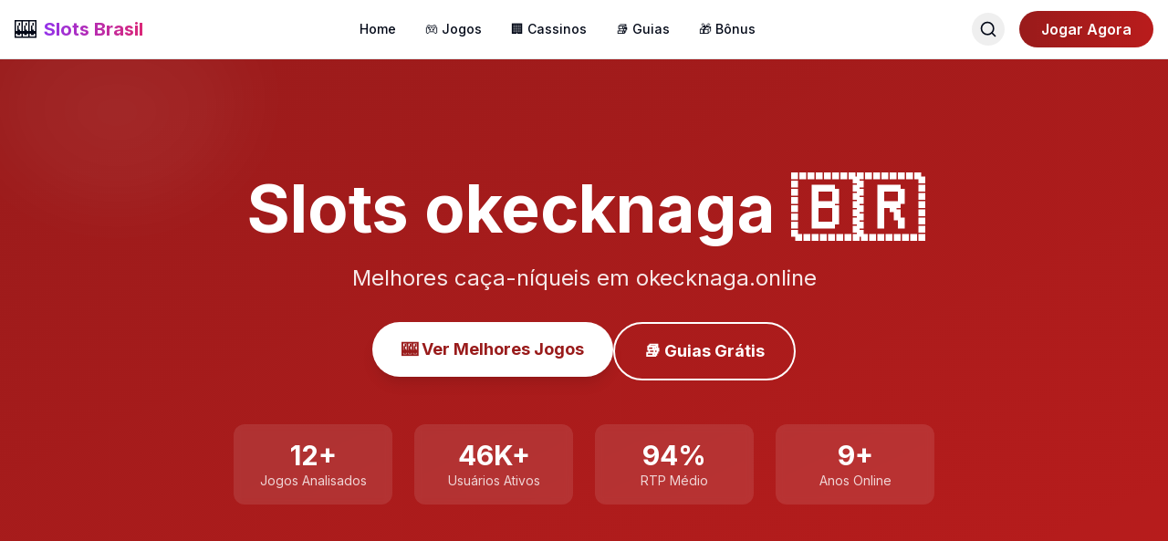

--- FILE ---
content_type: text/html; charset=utf-8
request_url: https://okecknaga.online/?content=hasil&pid=HK
body_size: 8235
content:
<!DOCTYPE html><html lang="pt-BR"><head><meta charSet="utf-8"/><meta name="viewport" content="width=device-width, initial-scale=1"/><link rel="preload" as="image" href="/api/slot-image/ingresso-cassino-iguazu"/><link rel="preload" as="image" href="/api/slot-image/hotel-cassino-tower-curitiba-aeroporto-fotos"/><link rel="preload" as="image" href="/api/slot-image/globo-reporter-praia-do-cassino"/><link rel="preload" as="image" href="/api/slot-image/cassino-do-chacrinha-1984"/><link rel="preload" as="image" href="/api/slot-image/materiais-de-construcao-no-cassino"/><link rel="preload" as="image" href="/api/slot-image/fantasia-dama-do-cassino"/><link rel="preload" as="image" href="/api/slot-image/mini-table-cassino"/><link rel="preload" as="image" href="/api/slot-image/ej-cassino-10"/><link rel="preload" as="image" href="/api/slot-image/festa-de-iemanja-no-cassino-2016"/><link rel="preload" as="image" href="/api/slot-image/cassino-noticia"/><link rel="stylesheet" href="/_next/static/css/21f116f6fc173a6e.css" data-precedence="next"/><link rel="preload" as="script" fetchPriority="low" href="/_next/static/chunks/webpack-41a9ee0a1d65a3d2.js"/><script src="/_next/static/chunks/fd9d1056-cf48984c1108c87a.js" async=""></script><script src="/_next/static/chunks/117-7a9667f85c164838.js" async=""></script><script src="/_next/static/chunks/main-app-233e0929a2bde08d.js" async=""></script><script src="/_next/static/chunks/972-3b1319f148240e44.js" async=""></script><script src="/_next/static/chunks/app/layout-ef7c03a2ef27af33.js" async=""></script><script src="/_next/static/chunks/app/page-71a3a9006577daed.js" async=""></script><link rel="preload" as="image" href="/api/slot-image/a-casa-caiu-cassino"/><link rel="preload" as="image" href="/api/slot-image/artistas-cassino-do-chacrinha"/><title>Slots okecknaga - Melhores Caça-Níqueis 🎰</title><meta name="description" content="Melhores caça-níqueis em okecknaga.online"/><meta name="author" content="Slots Brasil"/><meta name="keywords" content="caça-níqueis,slots brasil,jogos online,cassino online"/><meta name="creator" content="Slots Brasil"/><meta name="publisher" content="Slots Brasil"/><meta name="robots" content="index, follow"/><meta name="googlebot" content="index, follow"/><meta property="og:title" content="Slots Brasil - Melhores Caça-Níqueis Online"/><meta property="og:description" content="Descubra os melhores jogos de caça-níqueis online do Brasil"/><meta property="og:url" content="http://localhost:3000"/><meta property="og:site_name" content="Slots Brasil"/><meta property="og:locale" content="pt_BR"/><meta property="og:type" content="website"/><meta name="twitter:card" content="summary_large_image"/><meta name="twitter:title" content="Slots Brasil"/><meta name="twitter:description" content="Melhores Caça-Níqueis Online do Brasil"/><meta name="next-size-adjust"/><script src="/_next/static/chunks/polyfills-42372ed130431b0a.js" noModule=""></script></head><body class="__className_f367f3"><div class="flex flex-col min-h-screen"><header class="sticky top-0 z-50 w-full border-b bg-white/95 backdrop-blur supports-[backdrop-filter]:bg-white/60 dark:bg-gray-900/95"><div class="container mx-auto px-4"><div class="flex h-16 items-center justify-between"><a class="flex items-center space-x-2" href="/"><span class="text-2xl">🎰</span><span class="text-xl font-bold bg-gradient-to-r from-purple-600 to-pink-600 bg-clip-text text-transparent">Slots Brasil</span></a><nav class="hidden md:flex items-center space-x-8"><a class="text-sm font-medium hover:text-purple-600 transition-colors" href="/">Home</a><a class="text-sm font-medium hover:text-purple-600 transition-colors" href="/slots">🎮 Jogos</a><a class="text-sm font-medium hover:text-purple-600 transition-colors" href="/casinos">🏢 Cassinos</a><a class="text-sm font-medium hover:text-purple-600 transition-colors" href="/guias">📚 Guias</a><a class="text-sm font-medium hover:text-purple-600 transition-colors" href="/bonus">🎁 Bônus</a></nav><div class="hidden md:flex items-center space-x-4"><button class="p-2 rounded-full hover:bg-gray-100 dark:hover:bg-gray-800 transition-colors"><svg xmlns="http://www.w3.org/2000/svg" width="24" height="24" viewBox="0 0 24 24" fill="none" stroke="currentColor" stroke-width="2" stroke-linecap="round" stroke-linejoin="round" class="lucide lucide-search h-5 w-5"><circle cx="11" cy="11" r="8"></circle><path d="m21 21-4.3-4.3"></path></svg></button><a href="/go?source=navbar"><button class="px-6 py-2 text-white rounded-full font-semibold hover:shadow-lg transition-all" style="background:linear-gradient(to right, var(--primary-color), var(--secondary-color))">Jogar Agora</button></a></div><button class="md:hidden p-2"><svg xmlns="http://www.w3.org/2000/svg" width="24" height="24" viewBox="0 0 24 24" fill="none" stroke="currentColor" stroke-width="2" stroke-linecap="round" stroke-linejoin="round" class="lucide lucide-menu h-6 w-6"><line x1="4" x2="20" y1="12" y2="12"></line><line x1="4" x2="20" y1="6" y2="6"></line><line x1="4" x2="20" y1="18" y2="18"></line></svg></button></div></div></header><main class="flex-1"><div class="t14-page min-h-screen"><section class="t14-hero t14-section relative overflow-hidden py-20 md:py-32" style="background:linear-gradient(to bottom right, var(--primary-color), var(--secondary-color))"><div class="absolute inset-0"><div class="absolute top-0 right-0 w-96 h-96 bg-white/10 rounded-full blur-3xl animate-pulse"></div><div class="absolute bottom-0 left-0 w-64 h-64 bg-white/10 rounded-full blur-3xl animate-pulse" style="animation-delay:1s"></div></div><div class="container mx-auto px-4 relative z-10"><div class="max-w-4xl mx-auto text-center text-white"><h1 class="text-5xl md:text-7xl font-bold mb-6 animate-fade-in">Slots okecknaga<!-- --> 🇧🇷</h1><p class="text-xl md:text-2xl mb-8 text-white/90">Melhores caça-níqueis em okecknaga.online</p><div class="flex flex-col sm:flex-row gap-4 justify-center"><a href="/slots"><button class="px-8 py-4 bg-white rounded-full font-bold text-lg hover:scale-105 transition-transform shadow-lg" style="color:var(--primary-color)">🎰 Ver Melhores Jogos</button></a><a href="/guias"><button class="px-8 py-4 bg-transparent border-2 border-white text-white rounded-full font-bold text-lg hover:bg-white/10 transition-colors">📚 Guias Grátis</button></a></div><div class="grid grid-cols-2 md:grid-cols-4 gap-6 mt-12 max-w-3xl mx-auto"><div class="bg-white/10 backdrop-blur-sm rounded-xl p-4"><div class="text-3xl font-bold">12<!-- -->+</div><div class="text-sm text-white/80">Jogos Analisados</div></div><div class="bg-white/10 backdrop-blur-sm rounded-xl p-4"><div class="text-3xl font-bold">46K+</div><div class="text-sm text-white/80">Usuários Ativos</div></div><div class="bg-white/10 backdrop-blur-sm rounded-xl p-4"><div class="text-3xl font-bold">94%</div><div class="text-sm text-white/80">RTP Médio</div></div><div class="bg-white/10 backdrop-blur-sm rounded-xl p-4"><div class="text-3xl font-bold">9+</div><div class="text-sm text-white/80">Anos Online</div></div></div></div></div></section><section class="t14-games t14-section py-16 bg-gray-50 dark:bg-gray-900"><div class="container mx-auto px-4"><div class="text-center mb-12"><h2 class="text-4xl font-bold mb-4">🔥 Jogos em Alta</h2><p class="text-gray-600 dark:text-gray-400 text-lg">Os caça-níqueis mais populares do momento</p></div><div class="grid grid-cols-1 md:grid-cols-3 lg:grid-cols-4 gap-6"><a href="/slots/ingresso-cassino-iguazu"><div class="group bg-white dark:bg-gray-800 rounded-2xl shadow-lg hover:shadow-2xl transition-all duration-300 overflow-hidden cursor-pointer"><div class="relative overflow-hidden"><img src="/api/slot-image/ingresso-cassino-iguazu" alt="ingresso cassino iguazu" class="w-full h-48 object-cover group-hover:scale-110 transition-transform duration-500"/><div class="absolute bottom-3 right-3 bg-green-500 text-white px-3 py-1 rounded-full text-sm font-bold shadow-lg">95<!-- -->%</div></div><div class="p-6"><h3 class="text-xl font-bold mb-2 text-gray-900 dark:text-white line-clamp-1">ingresso cassino iguazu</h3><p class="text-gray-600 dark:text-gray-300 text-sm mb-4 line-clamp-2">ingresso cassino iguazu: Análise Completaingresso cassino iguazu é um emocionante caça-níqueis desenvolvido pela renomada Pragmatic Play, reconhecida pela criação de jogos inovadores e envolvente...</p><div class="flex items-center gap-2 mb-4 flex-wrap"><span class="px-3 py-1 bg-purple-100 dark:bg-purple-900 text-purple-800 dark:text-purple-200 rounded-full text-xs">🟢 Baixa</span><span class="px-3 py-1 bg-blue-100 dark:bg-blue-900 text-blue-800 dark:text-blue-200 rounded-full text-xs">50<!-- --> linhas</span></div><div class="text-sm text-gray-500 dark:text-gray-400 mb-4">Pragmatic Play</div><button class="w-full bg-gradient-to-r from-purple-600 to-pink-600 text-white py-3 rounded-lg font-bold hover:shadow-lg transition-shadow">Ver Análise →</button></div></div></a><a href="/slots/hotel-cassino-tower-curitiba-aeroporto-fotos"><div class="group bg-white dark:bg-gray-800 rounded-2xl shadow-lg hover:shadow-2xl transition-all duration-300 overflow-hidden cursor-pointer"><div class="relative overflow-hidden"><img src="/api/slot-image/hotel-cassino-tower-curitiba-aeroporto-fotos" alt="hotel cassino tower curitiba aeroporto fotos" class="w-full h-48 object-cover group-hover:scale-110 transition-transform duration-500"/><div class="absolute bottom-3 right-3 bg-green-500 text-white px-3 py-1 rounded-full text-sm font-bold shadow-lg">96<!-- -->%</div></div><div class="p-6"><h3 class="text-xl font-bold mb-2 text-gray-900 dark:text-white line-clamp-1">hotel cassino tower curitiba aeroporto fotos</h3><p class="text-gray-600 dark:text-gray-300 text-sm mb-4 line-clamp-2">hotel cassino tower curitiba aeroporto fotos: Análise Completahotel cassino tower curitiba aeroporto fotos é um caça-níqueis envolvente desenvolvido pela Pragmatic Play, que transporta os jogador...</p><div class="flex items-center gap-2 mb-4 flex-wrap"><span class="px-3 py-1 bg-purple-100 dark:bg-purple-900 text-purple-800 dark:text-purple-200 rounded-full text-xs">⚡ Alta</span><span class="px-3 py-1 bg-blue-100 dark:bg-blue-900 text-blue-800 dark:text-blue-200 rounded-full text-xs">50<!-- --> linhas</span></div><div class="text-sm text-gray-500 dark:text-gray-400 mb-4">Pragmatic Play</div><button class="w-full bg-gradient-to-r from-purple-600 to-pink-600 text-white py-3 rounded-lg font-bold hover:shadow-lg transition-shadow">Ver Análise →</button></div></div></a><a href="/slots/globo-reporter-praia-do-cassino"><div class="group bg-white dark:bg-gray-800 rounded-2xl shadow-lg hover:shadow-2xl transition-all duration-300 overflow-hidden cursor-pointer"><div class="relative overflow-hidden"><img src="/api/slot-image/globo-reporter-praia-do-cassino" alt="globo reporter praia do cassino" class="w-full h-48 object-cover group-hover:scale-110 transition-transform duration-500"/><div class="absolute bottom-3 right-3 bg-green-500 text-white px-3 py-1 rounded-full text-sm font-bold shadow-lg">98<!-- -->%</div></div><div class="p-6"><h3 class="text-xl font-bold mb-2 text-gray-900 dark:text-white line-clamp-1">globo reporter praia do cassino</h3><p class="text-gray-600 dark:text-gray-300 text-sm mb-4 line-clamp-2">globo reporter praia do cassino: Análise Completaglobo reporter praia do cassino é um envolvente jogo de caça-níqueis desenvolvido pela renomada Pragmatic Play, conhecida por criar jogos com gráf...</p><div class="flex items-center gap-2 mb-4 flex-wrap"><span class="px-3 py-1 bg-purple-100 dark:bg-purple-900 text-purple-800 dark:text-purple-200 rounded-full text-xs">🟢 Baixa</span><span class="px-3 py-1 bg-blue-100 dark:bg-blue-900 text-blue-800 dark:text-blue-200 rounded-full text-xs">10<!-- --> linhas</span></div><div class="text-sm text-gray-500 dark:text-gray-400 mb-4">Pragmatic Play</div><button class="w-full bg-gradient-to-r from-purple-600 to-pink-600 text-white py-3 rounded-lg font-bold hover:shadow-lg transition-shadow">Ver Análise →</button></div></div></a><a href="/slots/cassino-do-chacrinha-1984"><div class="group bg-white dark:bg-gray-800 rounded-2xl shadow-lg hover:shadow-2xl transition-all duration-300 overflow-hidden cursor-pointer"><div class="relative overflow-hidden"><img src="/api/slot-image/cassino-do-chacrinha-1984" alt="cassino do chacrinha 1984" class="w-full h-48 object-cover group-hover:scale-110 transition-transform duration-500"/><div class="absolute bottom-3 right-3 bg-green-500 text-white px-3 py-1 rounded-full text-sm font-bold shadow-lg">97<!-- -->%</div></div><div class="p-6"><h3 class="text-xl font-bold mb-2 text-gray-900 dark:text-white line-clamp-1">cassino do chacrinha 1984</h3><p class="text-gray-600 dark:text-gray-300 text-sm mb-4 line-clamp-2">Cassino do Chacrinha 1984: Análise CompletaO Cassino do Chacrinha 1984 é um caça-níqueis nostálgico desenvolvido pela Pragmatic Play que homenageia um dos maiores comunicadores da televisão brasi...</p><div class="flex items-center gap-2 mb-4 flex-wrap"><span class="px-3 py-1 bg-purple-100 dark:bg-purple-900 text-purple-800 dark:text-purple-200 rounded-full text-xs">⚡ Alta</span><span class="px-3 py-1 bg-blue-100 dark:bg-blue-900 text-blue-800 dark:text-blue-200 rounded-full text-xs">10<!-- --> linhas</span></div><div class="text-sm text-gray-500 dark:text-gray-400 mb-4">Pragmatic Play</div><button class="w-full bg-gradient-to-r from-purple-600 to-pink-600 text-white py-3 rounded-lg font-bold hover:shadow-lg transition-shadow">Ver Análise →</button></div></div></a><a href="/slots/materiais-de-construcao-no-cassino"><div class="group bg-white dark:bg-gray-800 rounded-2xl shadow-lg hover:shadow-2xl transition-all duration-300 overflow-hidden cursor-pointer"><div class="relative overflow-hidden"><img src="/api/slot-image/materiais-de-construcao-no-cassino" alt="materiais de construção no cassino" class="w-full h-48 object-cover group-hover:scale-110 transition-transform duration-500"/><div class="absolute bottom-3 right-3 bg-green-500 text-white px-3 py-1 rounded-full text-sm font-bold shadow-lg">97<!-- -->%</div></div><div class="p-6"><h3 class="text-xl font-bold mb-2 text-gray-900 dark:text-white line-clamp-1">materiais de construção no cassino</h3><p class="text-gray-600 dark:text-gray-300 text-sm mb-4 line-clamp-2">materiais de construção no cassino: Análise Completamateriais de construção no cassino é um emocionante caça-níqueis desenvolvido pela renomada Pragmatic Play. Este slot transporta os jogadores p...</p><div class="flex items-center gap-2 mb-4 flex-wrap"><span class="px-3 py-1 bg-purple-100 dark:bg-purple-900 text-purple-800 dark:text-purple-200 rounded-full text-xs">⚡ Alta</span><span class="px-3 py-1 bg-blue-100 dark:bg-blue-900 text-blue-800 dark:text-blue-200 rounded-full text-xs">30<!-- --> linhas</span></div><div class="text-sm text-gray-500 dark:text-gray-400 mb-4">Pragmatic Play</div><button class="w-full bg-gradient-to-r from-purple-600 to-pink-600 text-white py-3 rounded-lg font-bold hover:shadow-lg transition-shadow">Ver Análise →</button></div></div></a><a href="/slots/fantasia-dama-do-cassino"><div class="group bg-white dark:bg-gray-800 rounded-2xl shadow-lg hover:shadow-2xl transition-all duration-300 overflow-hidden cursor-pointer"><div class="relative overflow-hidden"><img src="/api/slot-image/fantasia-dama-do-cassino" alt="fantasia dama do cassino" class="w-full h-48 object-cover group-hover:scale-110 transition-transform duration-500"/><div class="absolute bottom-3 right-3 bg-green-500 text-white px-3 py-1 rounded-full text-sm font-bold shadow-lg">97<!-- -->%</div></div><div class="p-6"><h3 class="text-xl font-bold mb-2 text-gray-900 dark:text-white line-clamp-1">fantasia dama do cassino</h3><p class="text-gray-600 dark:text-gray-300 text-sm mb-4 line-clamp-2">fantasia dama do cassino: Análise Completa&quot;fantasia dama do cassino&quot; é um emocionante jogo de caça-níqueis desenvolvido pelo renomado provedor Pragmatic Play, conhecido por criar experiências de...</p><div class="flex items-center gap-2 mb-4 flex-wrap"><span class="px-3 py-1 bg-purple-100 dark:bg-purple-900 text-purple-800 dark:text-purple-200 rounded-full text-xs">📊 Média</span><span class="px-3 py-1 bg-blue-100 dark:bg-blue-900 text-blue-800 dark:text-blue-200 rounded-full text-xs">30<!-- --> linhas</span></div><div class="text-sm text-gray-500 dark:text-gray-400 mb-4">Pragmatic Play</div><button class="w-full bg-gradient-to-r from-purple-600 to-pink-600 text-white py-3 rounded-lg font-bold hover:shadow-lg transition-shadow">Ver Análise →</button></div></div></a><a href="/slots/mini-table-cassino"><div class="group bg-white dark:bg-gray-800 rounded-2xl shadow-lg hover:shadow-2xl transition-all duration-300 overflow-hidden cursor-pointer"><div class="relative overflow-hidden"><img src="/api/slot-image/mini-table-cassino" alt="mini table cassino" class="w-full h-48 object-cover group-hover:scale-110 transition-transform duration-500"/><div class="absolute bottom-3 right-3 bg-green-500 text-white px-3 py-1 rounded-full text-sm font-bold shadow-lg">96<!-- -->%</div></div><div class="p-6"><h3 class="text-xl font-bold mb-2 text-gray-900 dark:text-white line-clamp-1">mini table cassino</h3><p class="text-gray-600 dark:text-gray-300 text-sm mb-4 line-clamp-2">mini table cassino: Análise Completamini table cassino é um emocionante caça-níqueis desenvolvido pela Pragmatic Play que traz a experiência dos jogos de mesa para o formato de slots. Com uma tem...</p><div class="flex items-center gap-2 mb-4 flex-wrap"><span class="px-3 py-1 bg-purple-100 dark:bg-purple-900 text-purple-800 dark:text-purple-200 rounded-full text-xs">⚡ Alta</span><span class="px-3 py-1 bg-blue-100 dark:bg-blue-900 text-blue-800 dark:text-blue-200 rounded-full text-xs">30<!-- --> linhas</span></div><div class="text-sm text-gray-500 dark:text-gray-400 mb-4">Pragmatic Play</div><button class="w-full bg-gradient-to-r from-purple-600 to-pink-600 text-white py-3 rounded-lg font-bold hover:shadow-lg transition-shadow">Ver Análise →</button></div></div></a><a href="/slots/ej-cassino-10"><div class="group bg-white dark:bg-gray-800 rounded-2xl shadow-lg hover:shadow-2xl transition-all duration-300 overflow-hidden cursor-pointer"><div class="relative overflow-hidden"><img src="/api/slot-image/ej-cassino-10" alt="ej cassino 10" class="w-full h-48 object-cover group-hover:scale-110 transition-transform duration-500"/><div class="absolute bottom-3 right-3 bg-green-500 text-white px-3 py-1 rounded-full text-sm font-bold shadow-lg">96<!-- -->%</div></div><div class="p-6"><h3 class="text-xl font-bold mb-2 text-gray-900 dark:text-white line-clamp-1">ej cassino 10</h3><p class="text-gray-600 dark:text-gray-300 text-sm mb-4 line-clamp-2">ej cassino 10: Análise Completaej cassino 10 é um vibrante jogo de caça-níqueis desenvolvido pela renomada Pragmatic Play. Este provedor é altamente respeitado no setor de jogos de azar por criar...</p><div class="flex items-center gap-2 mb-4 flex-wrap"><span class="px-3 py-1 bg-purple-100 dark:bg-purple-900 text-purple-800 dark:text-purple-200 rounded-full text-xs">⚡ Alta</span><span class="px-3 py-1 bg-blue-100 dark:bg-blue-900 text-blue-800 dark:text-blue-200 rounded-full text-xs">20<!-- --> linhas</span></div><div class="text-sm text-gray-500 dark:text-gray-400 mb-4">Pragmatic Play</div><button class="w-full bg-gradient-to-r from-purple-600 to-pink-600 text-white py-3 rounded-lg font-bold hover:shadow-lg transition-shadow">Ver Análise →</button></div></div></a><a href="/slots/festa-de-iemanja-no-cassino-2016"><div class="group bg-white dark:bg-gray-800 rounded-2xl shadow-lg hover:shadow-2xl transition-all duration-300 overflow-hidden cursor-pointer"><div class="relative overflow-hidden"><img src="/api/slot-image/festa-de-iemanja-no-cassino-2016" alt="festa de iemanja no cassino 2016" class="w-full h-48 object-cover group-hover:scale-110 transition-transform duration-500"/><div class="absolute bottom-3 right-3 bg-green-500 text-white px-3 py-1 rounded-full text-sm font-bold shadow-lg">97<!-- -->%</div></div><div class="p-6"><h3 class="text-xl font-bold mb-2 text-gray-900 dark:text-white line-clamp-1">festa de iemanja no cassino 2016</h3><p class="text-gray-600 dark:text-gray-300 text-sm mb-4 line-clamp-2">festa de iemanja no cassino 2016: Análise Completafesta de iemanja no cassino 2016 é um envolvente caça-níqueis desenvolvido pela Pragmatic Play que celebra a cultura brasileira e a tradicional f...</p><div class="flex items-center gap-2 mb-4 flex-wrap"><span class="px-3 py-1 bg-purple-100 dark:bg-purple-900 text-purple-800 dark:text-purple-200 rounded-full text-xs">⚡ Alta</span><span class="px-3 py-1 bg-blue-100 dark:bg-blue-900 text-blue-800 dark:text-blue-200 rounded-full text-xs">50<!-- --> linhas</span></div><div class="text-sm text-gray-500 dark:text-gray-400 mb-4">Pragmatic Play</div><button class="w-full bg-gradient-to-r from-purple-600 to-pink-600 text-white py-3 rounded-lg font-bold hover:shadow-lg transition-shadow">Ver Análise →</button></div></div></a><a href="/slots/cassino-noticia"><div class="group bg-white dark:bg-gray-800 rounded-2xl shadow-lg hover:shadow-2xl transition-all duration-300 overflow-hidden cursor-pointer"><div class="relative overflow-hidden"><img src="/api/slot-image/cassino-noticia" alt="cassino noticia" class="w-full h-48 object-cover group-hover:scale-110 transition-transform duration-500"/><div class="absolute bottom-3 right-3 bg-green-500 text-white px-3 py-1 rounded-full text-sm font-bold shadow-lg">95<!-- -->%</div></div><div class="p-6"><h3 class="text-xl font-bold mb-2 text-gray-900 dark:text-white line-clamp-1">cassino noticia</h3><p class="text-gray-600 dark:text-gray-300 text-sm mb-4 line-clamp-2">cassino noticia: Análise Completacassino noticia é um caça-níqueis envolvente desenvolvido pela Pragmatic Play, que traz uma experiência única inspirada no mundo das notícias e jornalismo. Com grá...</p><div class="flex items-center gap-2 mb-4 flex-wrap"><span class="px-3 py-1 bg-purple-100 dark:bg-purple-900 text-purple-800 dark:text-purple-200 rounded-full text-xs">🟢 Baixa</span><span class="px-3 py-1 bg-blue-100 dark:bg-blue-900 text-blue-800 dark:text-blue-200 rounded-full text-xs">20<!-- --> linhas</span></div><div class="text-sm text-gray-500 dark:text-gray-400 mb-4">Pragmatic Play</div><button class="w-full bg-gradient-to-r from-purple-600 to-pink-600 text-white py-3 rounded-lg font-bold hover:shadow-lg transition-shadow">Ver Análise →</button></div></div></a><a href="/slots/a-casa-caiu-cassino"><div class="group bg-white dark:bg-gray-800 rounded-2xl shadow-lg hover:shadow-2xl transition-all duration-300 overflow-hidden cursor-pointer"><div class="relative overflow-hidden"><img src="/api/slot-image/a-casa-caiu-cassino" alt="a casa caiu cassino" class="w-full h-48 object-cover group-hover:scale-110 transition-transform duration-500"/><div class="absolute bottom-3 right-3 bg-green-500 text-white px-3 py-1 rounded-full text-sm font-bold shadow-lg">98<!-- -->%</div></div><div class="p-6"><h3 class="text-xl font-bold mb-2 text-gray-900 dark:text-white line-clamp-1">a casa caiu cassino</h3><p class="text-gray-600 dark:text-gray-300 text-sm mb-4 line-clamp-2">a casa caiu cassino: Análise Completaa casa caiu cassino é um emocionante caça-níqueis desenvolvido pela Pragmatic Play que traz uma temática divertida e irreverente sobre o universo dos cassinos....</p><div class="flex items-center gap-2 mb-4 flex-wrap"><span class="px-3 py-1 bg-purple-100 dark:bg-purple-900 text-purple-800 dark:text-purple-200 rounded-full text-xs">🟢 Baixa</span><span class="px-3 py-1 bg-blue-100 dark:bg-blue-900 text-blue-800 dark:text-blue-200 rounded-full text-xs">50<!-- --> linhas</span></div><div class="text-sm text-gray-500 dark:text-gray-400 mb-4">Pragmatic Play</div><button class="w-full bg-gradient-to-r from-purple-600 to-pink-600 text-white py-3 rounded-lg font-bold hover:shadow-lg transition-shadow">Ver Análise →</button></div></div></a><a href="/slots/artistas-cassino-do-chacrinha"><div class="group bg-white dark:bg-gray-800 rounded-2xl shadow-lg hover:shadow-2xl transition-all duration-300 overflow-hidden cursor-pointer"><div class="relative overflow-hidden"><img src="/api/slot-image/artistas-cassino-do-chacrinha" alt="artistas cassino do chacrinha" class="w-full h-48 object-cover group-hover:scale-110 transition-transform duration-500"/><div class="absolute bottom-3 right-3 bg-green-500 text-white px-3 py-1 rounded-full text-sm font-bold shadow-lg">97<!-- -->%</div></div><div class="p-6"><h3 class="text-xl font-bold mb-2 text-gray-900 dark:text-white line-clamp-1">artistas cassino do chacrinha</h3><p class="text-gray-600 dark:text-gray-300 text-sm mb-4 line-clamp-2">artistas cassino do chacrinha: Análise Completaartistas cassino do chacrinha é um emocionante caça-níqueis do provedor Pragmatic Play que celebra a nostalgia do famoso programa de auditório brasi...</p><div class="flex items-center gap-2 mb-4 flex-wrap"><span class="px-3 py-1 bg-purple-100 dark:bg-purple-900 text-purple-800 dark:text-purple-200 rounded-full text-xs">📊 Média</span><span class="px-3 py-1 bg-blue-100 dark:bg-blue-900 text-blue-800 dark:text-blue-200 rounded-full text-xs">10<!-- --> linhas</span></div><div class="text-sm text-gray-500 dark:text-gray-400 mb-4">Pragmatic Play</div><button class="w-full bg-gradient-to-r from-purple-600 to-pink-600 text-white py-3 rounded-lg font-bold hover:shadow-lg transition-shadow">Ver Análise →</button></div></div></a></div><div class="text-center mt-12"><a href="/slots"><button class="px-8 py-3 text-white rounded-full font-semibold hover:shadow-lg transition-all" style="background:linear-gradient(to right, var(--primary-color), var(--secondary-color))">Ver Todos os Jogos →</button></a></div></div></section><section class="t14-features t14-section py-16"><div class="container mx-auto px-4"><h2 class="text-4xl font-bold text-center mb-12">Por Que Escolher o <!-- -->Slots okecknaga<!-- -->?</h2><div class="grid md:grid-cols-3 gap-8"><div class="bg-white dark:bg-gray-800 rounded-2xl p-8 shadow-lg hover:shadow-xl transition-shadow"><div class="text-5xl mb-4">📊</div><h3 class="text-2xl font-bold mb-3">Testes Rigorosos</h3><p class="text-gray-600 dark:text-gray-400">Testamos pessoalmente cada jogo durante horas. Relatórios completos sobre mecânicas, recursos e probabilidades reais.</p></div><div class="bg-white dark:bg-gray-800 rounded-2xl p-8 shadow-lg hover:shadow-xl transition-shadow"><div class="text-5xl mb-4">🎓</div><h3 class="text-2xl font-bold mb-3">Conteúdo Educativo</h3><p class="text-gray-600 dark:text-gray-400">Material educativo de qualidade para todos os níveis. Desde conceitos básicos até estratégias avançadas de jogo.</p></div><div class="bg-white dark:bg-gray-800 rounded-2xl p-8 shadow-lg hover:shadow-xl transition-shadow"><div class="text-5xl mb-4">✅</div><h3 class="text-2xl font-bold mb-3">Cassinos Premium</h3><p class="text-gray-600 dark:text-gray-400">Cassinos premium com histórico comprovado. Licenças internacionais, pagamentos rápidos e suporte 24/7.</p></div></div></div></section><section class="t14-cta t14-section py-16 text-white" style="background:linear-gradient(to right, var(--primary-color), var(--secondary-color))"><div class="container mx-auto px-4 text-center"><h2 class="text-4xl font-bold mb-4">Pronto para Começar?</h2><p class="text-xl mb-8 text-white/90">Junte-se a milhares de jogadores que já confiam no <!-- -->Slots okecknaga</p><a href="/go?source=home-cta"><button class="px-12 py-4 bg-white rounded-full font-bold text-lg hover:scale-105 transition-transform shadow-lg" style="color:var(--primary-color)">Cadastre-se Grátis</button></a></div></section></div></main><footer class="bg-gray-900 text-white"><div class="container mx-auto px-4 py-12"><div class="grid grid-cols-1 md:grid-cols-4 gap-8"><div><h3 class="text-xl font-bold mb-4 flex items-center"><span class="text-2xl mr-2">🎰</span>Slots okecknaga</h3><p class="text-gray-400 text-sm">Melhores caça-níqueis em okecknaga.online</p></div><div><h4 class="font-semibold mb-4">Links Rápidos</h4><ul class="space-y-2 text-sm"><li><a class="text-gray-400 hover:text-white" href="/slots">🎮 Jogos</a></li><li><a class="text-gray-400 hover:text-white" href="/casinos">🏢 Cassinos</a></li><li><a class="text-gray-400 hover:text-white" href="/guias">📚 Guias</a></li><li><a class="text-gray-400 hover:text-white" href="/bonus">🎁 Bônus</a></li></ul></div><div><h4 class="font-semibold mb-4">Ajuda</h4><ul class="space-y-2 text-sm"><li><a class="text-gray-400 hover:text-white" href="/sobre">Sobre Nós</a></li><li><a class="text-gray-400 hover:text-white" href="/contato">Contato</a></li><li><a class="text-gray-400 hover:text-white" href="/faq">FAQ</a></li><li><a class="text-gray-400 hover:text-white" href="/jogo-responsavel">Jogo Responsável</a></li></ul></div><div><h4 class="font-semibold mb-4">Legal</h4><ul class="space-y-2 text-sm"><li><a class="text-gray-400 hover:text-white" href="/termos">Termos de Uso</a></li><li><a class="text-gray-400 hover:text-white" href="/privacidade">Política de Privacidade</a></li><li><a class="text-gray-400 hover:text-white" href="/cookies">Política de Cookies</a></li><li><a class="text-gray-400 hover:text-white" href="/sitemap.xml">Sitemap</a></li></ul></div></div><div class="mt-8 pt-8 border-t border-gray-800"><div class="bg-yellow-900/20 border border-yellow-600/30 rounded-lg p-4 mb-6"><p class="text-sm text-yellow-200"><strong>⚠️ AVISO IMPORTANTE:</strong> Este site é apenas informativo. Jogue com responsabilidade. Apenas para maiores de 18 anos. O jogo pode causar dependência. Nunca aposte mais do que pode perder.</p></div><div class="flex flex-col md:flex-row justify-between items-center text-sm text-gray-400"><p>© <!-- -->2026<!-- --> <!-- -->Slots okecknaga<!-- -->. Todos os direitos reservados.</p><p class="mt-2 md:mt-0">Feito com ⭐ em BH 🇧🇷</p></div></div></div></footer></div><script src="/_next/static/chunks/webpack-41a9ee0a1d65a3d2.js" async=""></script><script>(self.__next_f=self.__next_f||[]).push([0]);self.__next_f.push([2,null])</script><script>self.__next_f.push([1,"1:HL[\"/_next/static/media/e4af272ccee01ff0-s.p.woff2\",\"font\",{\"crossOrigin\":\"\",\"type\":\"font/woff2\"}]\n2:HL[\"/_next/static/css/21f116f6fc173a6e.css\",\"style\"]\n"])</script><script>self.__next_f.push([1,"3:I[2846,[],\"\"]\n8:I[1060,[],\"\"]\n9:[]\n0:[\"$\",\"$L3\",null,{\"buildId\":\"8lwSb6zm6zkjnZwwe3jkG\",\"assetPrefix\":\"\",\"urlParts\":[\"\",\"?content=hasil\u0026pid=HK\"],\"initialTree\":[\"\",{\"children\":[\"__PAGE__?{\\\"content\\\":\\\"hasil\\\",\\\"pid\\\":\\\"HK\\\"}\",{}]},\"$undefined\",\"$undefined\",true],\"initialSeedData\":[\"\",{\"children\":[\"__PAGE__\",{},[[\"$L4\",\"$L5\",null],null],null]},[[[[\"$\",\"link\",\"0\",{\"rel\":\"stylesheet\",\"href\":\"/_next/static/css/21f116f6fc173a6e.css\",\"precedence\":\"next\",\"crossOrigin\":\"$undefined\"}]],\"$L6\"],null],null],\"couldBeIntercepted\":false,\"initialHead\":[null,\"$L7\"],\"globalErrorComponent\":\"$8\",\"missingSlots\":\"$W9\"}]\n"])</script><script>self.__next_f.push([1,"a:I[5495,[\"972\",\"static/chunks/972-3b1319f148240e44.js\",\"185\",\"static/chunks/app/layout-ef7c03a2ef27af33.js\"],\"default\"]\nb:I[1018,[\"972\",\"static/chunks/972-3b1319f148240e44.js\",\"185\",\"static/chunks/app/layout-ef7c03a2ef27af33.js\"],\"default\"]\nc:I[4707,[],\"\"]\nd:I[6423,[],\"\"]\n6:[\"$\",\"html\",null,{\"lang\":\"pt-BR\",\"children\":[\"$\",\"body\",null,{\"className\":\"__className_f367f3\",\"children\":[\"$\",\"$La\",null,{\"primaryColor\":\"#991b1b\",\"secondaryColor\":\"#b91c1c\",\"children\":[\"$\",\"div\",null,{\"className\":\"flex flex-col min-h-screen\",\"children\":[[\"$\",\"$Lb\",null,{}],[\"$\",\"main\",null,{\"className\":\"flex-1\",\"children\":[\"$\",\"$Lc\",null,{\"parallelRouterKey\":\"children\",\"segmentPath\":[\"children\"],\"error\":\"$undefined\",\"errorStyles\":\"$undefined\",\"errorScripts\":\"$undefined\",\"template\":[\"$\",\"$Ld\",null,{}],\"templateStyles\":\"$undefined\",\"templateScripts\":\"$undefined\",\"notFound\":[[\"$\",\"title\",null,{\"children\":\"404: This page could not be found.\"}],[\"$\",\"div\",null,{\"style\":{\"fontFamily\":\"system-ui,\\\"Segoe UI\\\",Roboto,Helvetica,Arial,sans-serif,\\\"Apple Color Emoji\\\",\\\"Segoe UI Emoji\\\"\",\"height\":\"100vh\",\"textAlign\":\"center\",\"display\":\"flex\",\"flexDirection\":\"column\",\"alignItems\":\"center\",\"justifyContent\":\"center\"},\"children\":[\"$\",\"div\",null,{\"children\":[[\"$\",\"style\",null,{\"dangerouslySetInnerHTML\":{\"__html\":\"body{color:#000;background:#fff;margin:0}.next-error-h1{border-right:1px solid rgba(0,0,0,.3)}@media (prefers-color-scheme:dark){body{color:#fff;background:#000}.next-error-h1{border-right:1px solid rgba(255,255,255,.3)}}\"}}],[\"$\",\"h1\",null,{\"className\":\"next-error-h1\",\"style\":{\"display\":\"inline-block\",\"margin\":\"0 20px 0 0\",\"padding\":\"0 23px 0 0\",\"fontSize\":24,\"fontWeight\":500,\"verticalAlign\":\"top\",\"lineHeight\":\"49px\"},\"children\":\"404\"}],[\"$\",\"div\",null,{\"style\":{\"display\":\"inline-block\"},\"children\":[\"$\",\"h2\",null,{\"style\":{\"fontSize\":14,\"fontWeight\":400,\"lineHeight\":\"49px\",\"margin\":0},\"children\":\"This page could not be found.\"}]}]]}]}]],\"notFoundStyles\":[]}]}],\"$Le\"]}]}]}]}]\n7:[[\"$\",\"meta\",\"0\",{\"name\":\"viewport\",\"content\":\"width=device-width, init"])</script><script>self.__next_f.push([1,"ial-scale=1\"}],[\"$\",\"meta\",\"1\",{\"charSet\":\"utf-8\"}],[\"$\",\"title\",\"2\",{\"children\":\"Slots okecknaga - Melhores Caça-Níqueis 🎰\"}],[\"$\",\"meta\",\"3\",{\"name\":\"description\",\"content\":\"Melhores caça-níqueis em okecknaga.online\"}],[\"$\",\"meta\",\"4\",{\"name\":\"author\",\"content\":\"Slots Brasil\"}],[\"$\",\"meta\",\"5\",{\"name\":\"keywords\",\"content\":\"caça-níqueis,slots brasil,jogos online,cassino online\"}],[\"$\",\"meta\",\"6\",{\"name\":\"creator\",\"content\":\"Slots Brasil\"}],[\"$\",\"meta\",\"7\",{\"name\":\"publisher\",\"content\":\"Slots Brasil\"}],[\"$\",\"meta\",\"8\",{\"name\":\"robots\",\"content\":\"index, follow\"}],[\"$\",\"meta\",\"9\",{\"name\":\"googlebot\",\"content\":\"index, follow\"}],[\"$\",\"meta\",\"10\",{\"property\":\"og:title\",\"content\":\"Slots Brasil - Melhores Caça-Níqueis Online\"}],[\"$\",\"meta\",\"11\",{\"property\":\"og:description\",\"content\":\"Descubra os melhores jogos de caça-níqueis online do Brasil\"}],[\"$\",\"meta\",\"12\",{\"property\":\"og:url\",\"content\":\"http://localhost:3000\"}],[\"$\",\"meta\",\"13\",{\"property\":\"og:site_name\",\"content\":\"Slots Brasil\"}],[\"$\",\"meta\",\"14\",{\"property\":\"og:locale\",\"content\":\"pt_BR\"}],[\"$\",\"meta\",\"15\",{\"property\":\"og:type\",\"content\":\"website\"}],[\"$\",\"meta\",\"16\",{\"name\":\"twitter:card\",\"content\":\"summary_large_image\"}],[\"$\",\"meta\",\"17\",{\"name\":\"twitter:title\",\"content\":\"Slots Brasil\"}],[\"$\",\"meta\",\"18\",{\"name\":\"twitter:description\",\"content\":\"Melhores Caça-Níqueis Online do Brasil\"}],[\"$\",\"meta\",\"19\",{\"name\":\"next-size-adjust\"}]]\n4:null\n"])</script><script>self.__next_f.push([1,"f:I[2972,[\"972\",\"static/chunks/972-3b1319f148240e44.js\",\"931\",\"static/chunks/app/page-71a3a9006577daed.js\"],\"\"]\n"])</script><script>self.__next_f.push([1,"e:[\"$\",\"footer\",null,{\"className\":\"bg-gray-900 text-white\",\"children\":[\"$\",\"div\",null,{\"className\":\"container mx-auto px-4 py-12\",\"children\":[[\"$\",\"div\",null,{\"className\":\"grid grid-cols-1 md:grid-cols-4 gap-8\",\"children\":[[\"$\",\"div\",null,{\"children\":[[\"$\",\"h3\",null,{\"className\":\"text-xl font-bold mb-4 flex items-center\",\"children\":[[\"$\",\"span\",null,{\"className\":\"text-2xl mr-2\",\"children\":\"🎰\"}],\"Slots okecknaga\"]}],[\"$\",\"p\",null,{\"className\":\"text-gray-400 text-sm\",\"children\":\"Melhores caça-níqueis em okecknaga.online\"}]]}],[\"$\",\"div\",null,{\"children\":[[\"$\",\"h4\",null,{\"className\":\"font-semibold mb-4\",\"children\":\"Links Rápidos\"}],[\"$\",\"ul\",null,{\"className\":\"space-y-2 text-sm\",\"children\":[[\"$\",\"li\",null,{\"children\":[\"$\",\"$Lf\",null,{\"href\":\"/slots\",\"className\":\"text-gray-400 hover:text-white\",\"children\":\"🎮 Jogos\"}]}],[\"$\",\"li\",null,{\"children\":[\"$\",\"$Lf\",null,{\"href\":\"/casinos\",\"className\":\"text-gray-400 hover:text-white\",\"children\":\"🏢 Cassinos\"}]}],[\"$\",\"li\",null,{\"children\":[\"$\",\"$Lf\",null,{\"href\":\"/guias\",\"className\":\"text-gray-400 hover:text-white\",\"children\":\"📚 Guias\"}]}],[\"$\",\"li\",null,{\"children\":[\"$\",\"$Lf\",null,{\"href\":\"/bonus\",\"className\":\"text-gray-400 hover:text-white\",\"children\":\"🎁 Bônus\"}]}]]}]]}],[\"$\",\"div\",null,{\"children\":[[\"$\",\"h4\",null,{\"className\":\"font-semibold mb-4\",\"children\":\"Ajuda\"}],[\"$\",\"ul\",null,{\"className\":\"space-y-2 text-sm\",\"children\":[[\"$\",\"li\",null,{\"children\":[\"$\",\"$Lf\",null,{\"href\":\"/sobre\",\"className\":\"text-gray-400 hover:text-white\",\"children\":\"Sobre Nós\"}]}],[\"$\",\"li\",null,{\"children\":[\"$\",\"$Lf\",null,{\"href\":\"/contato\",\"className\":\"text-gray-400 hover:text-white\",\"children\":\"Contato\"}]}],[\"$\",\"li\",null,{\"children\":[\"$\",\"$Lf\",null,{\"href\":\"/faq\",\"className\":\"text-gray-400 hover:text-white\",\"children\":\"FAQ\"}]}],[\"$\",\"li\",null,{\"children\":[\"$\",\"$Lf\",null,{\"href\":\"/jogo-responsavel\",\"className\":\"text-gray-400 hover:text-white\",\"children\":\"Jogo Responsável\"}]}]]}]]}],[\"$\",\"div\",null,{\"children\":[[\"$\",\"h4\",null,{\"className\":\"font-semibold mb-4\",\"children\":\"Legal\"}],[\"$\",\"ul\",null,{\"className\":\"space-y-2 text-sm\",\"children\":[[\"$\",\"li\",null,{\"children\":[\"$\",\"$Lf\",null,{\"href\":\"/termos\",\"className\":\"text-gray-400 hover:text-white\",\"children\":\"Termos de Uso\"}]}],[\"$\",\"li\",null,{\"children\":[\"$\",\"$Lf\",null,{\"href\":\"/privacidade\",\"className\":\"text-gray-400 hover:text-white\",\"children\":\"Política de Privacidade\"}]}],[\"$\",\"li\",null,{\"children\":[\"$\",\"$Lf\",null,{\"href\":\"/cookies\",\"className\":\"text-gray-400 hover:text-white\",\"children\":\"Política de Cookies\"}]}],[\"$\",\"li\",null,{\"children\":[\"$\",\"$Lf\",null,{\"href\":\"/sitemap.xml\",\"className\":\"text-gray-400 hover:text-white\",\"children\":\"Sitemap\"}]}]]}]]}]]}],[\"$\",\"div\",null,{\"className\":\"mt-8 pt-8 border-t border-gray-800\",\"children\":[[\"$\",\"div\",null,{\"className\":\"bg-yellow-900/20 border border-yellow-600/30 rounded-lg p-4 mb-6\",\"children\":[\"$\",\"p\",null,{\"className\":\"text-sm text-yellow-200\",\"children\":[[\"$\",\"strong\",null,{\"children\":\"⚠️ AVISO IMPORTANTE:\"}],\" Este site é apenas informativo. Jogue com responsabilidade. Apenas para maiores de 18 anos. O jogo pode causar dependência. Nunca aposte mais do que pode perder.\"]}]}],[\"$\",\"div\",null,{\"className\":\"flex flex-col md:flex-row justify-between items-center text-sm text-gray-400\",\"children\":[[\"$\",\"p\",null,{\"children\":[\"© \",2026,\" \",\"Slots okecknaga\",\". Todos os direitos reservados.\"]}],[\"$\",\"p\",null,{\"className\":\"mt-2 md:mt-0\",\"children\":\"Feito com ⭐ em BH 🇧🇷\"}]]}]]}]]}]}]\n"])</script><script>self.__next_f.push([1,"10:I[5701,[\"972\",\"static/chunks/972-3b1319f148240e44.js\",\"931\",\"static/chunks/app/page-71a3a9006577daed.js\"],\"default\"]\n"])</script><script>self.__next_f.push([1,"5:[\"$\",\"div\",null,{\"className\":\"t14-page min-h-screen\",\"children\":[[\"$\",\"$L10\",null,{\"cssPrefix\":\"t14\",\"sectionName\":\"hero\",\"className\":\"relative overflow-hidden py-20 md:py-32\",\"style\":{\"background\":\"linear-gradient(to bottom right, var(--primary-color), var(--secondary-color))\"},\"children\":[[\"$\",\"div\",null,{\"className\":\"absolute inset-0\",\"children\":[[\"$\",\"div\",null,{\"className\":\"absolute top-0 right-0 w-96 h-96 bg-white/10 rounded-full blur-3xl animate-pulse\"}],[\"$\",\"div\",null,{\"className\":\"absolute bottom-0 left-0 w-64 h-64 bg-white/10 rounded-full blur-3xl animate-pulse\",\"style\":{\"animationDelay\":\"1s\"}}]]}],[\"$\",\"div\",null,{\"className\":\"container mx-auto px-4 relative z-10\",\"children\":[\"$\",\"div\",null,{\"className\":\"max-w-4xl mx-auto text-center text-white\",\"children\":[[\"$\",\"h1\",null,{\"className\":\"text-5xl md:text-7xl font-bold mb-6 animate-fade-in\",\"children\":[\"Slots okecknaga\",\" 🇧🇷\"]}],[\"$\",\"p\",null,{\"className\":\"text-xl md:text-2xl mb-8 text-white/90\",\"children\":\"Melhores caça-níqueis em okecknaga.online\"}],[\"$\",\"div\",null,{\"className\":\"flex flex-col sm:flex-row gap-4 justify-center\",\"children\":[[\"$\",\"$Lf\",null,{\"href\":\"/slots\",\"children\":[\"$\",\"button\",null,{\"className\":\"px-8 py-4 bg-white rounded-full font-bold text-lg hover:scale-105 transition-transform shadow-lg\",\"style\":{\"color\":\"var(--primary-color)\"},\"children\":\"🎰 Ver Melhores Jogos\"}]}],[\"$\",\"$Lf\",null,{\"href\":\"/guias\",\"children\":[\"$\",\"button\",null,{\"className\":\"px-8 py-4 bg-transparent border-2 border-white text-white rounded-full font-bold text-lg hover:bg-white/10 transition-colors\",\"children\":\"📚 Guias Grátis\"}]}]]}],[\"$\",\"div\",null,{\"className\":\"grid grid-cols-2 md:grid-cols-4 gap-6 mt-12 max-w-3xl mx-auto\",\"children\":[[\"$\",\"div\",null,{\"className\":\"bg-white/10 backdrop-blur-sm rounded-xl p-4\",\"children\":[[\"$\",\"div\",null,{\"className\":\"text-3xl font-bold\",\"children\":[12,\"+\"]}],[\"$\",\"div\",null,{\"className\":\"text-sm text-white/80\",\"children\":\"Jogos Analisados\"}]]}],[\"$\",\"div\",null,{\"className\":\"bg-white/10 backdrop-blur-sm rounded-xl p-4\",\"children\":[[\"$\",\"div\",null,{\"className\":\"text-3xl font-bold\",\"children\":\"46K+\"}],[\"$\",\"div\",null,{\"className\":\"text-sm text-white/80\",\"children\":\"Usuários Ativos\"}]]}],[\"$\",\"div\",null,{\"className\":\"bg-white/10 backdrop-blur-sm rounded-xl p-4\",\"children\":[[\"$\",\"div\",null,{\"className\":\"text-3xl font-bold\",\"children\":\"94%\"}],[\"$\",\"div\",null,{\"className\":\"text-sm text-white/80\",\"children\":\"RTP Médio\"}]]}],[\"$\",\"div\",null,{\"className\":\"bg-white/10 backdrop-blur-sm rounded-xl p-4\",\"children\":[[\"$\",\"div\",null,{\"className\":\"text-3xl font-bold\",\"children\":\"9+\"}],[\"$\",\"div\",null,{\"className\":\"text-sm text-white/80\",\"children\":\"Anos Online\"}]]}]]}]]}]}]]}],[\"$\",\"$L10\",null,{\"cssPrefix\":\"t14\",\"sectionName\":\"games\",\"className\":\"py-16 bg-gray-50 dark:bg-gray-900\",\"children\":[\"$\",\"div\",null,{\"className\":\"container mx-auto px-4\",\"children\":[[\"$\",\"div\",null,{\"className\":\"text-center mb-12\",\"children\":[[\"$\",\"h2\",null,{\"className\":\"text-4xl font-bold mb-4\",\"children\":\"🔥 Jogos em Alta\"}],[\"$\",\"p\",null,{\"className\":\"text-gray-600 dark:text-gray-400 text-lg\",\"children\":\"Os caça-níqueis mais populares do momento\"}]]}],[\"$\",\"div\",null,{\"className\":\"grid grid-cols-1 md:grid-cols-3 lg:grid-cols-4 gap-6\",\"children\":[[\"$\",\"$Lf\",null,{\"href\":\"/slots/ingresso-cassino-iguazu\",\"children\":[\"$\",\"div\",null,{\"className\":\"group bg-white dark:bg-gray-800 rounded-2xl shadow-lg hover:shadow-2xl transition-all duration-300 overflow-hidden cursor-pointer\",\"children\":[[\"$\",\"div\",null,{\"className\":\"relative overflow-hidden\",\"children\":[[\"$\",\"img\",null,{\"src\":\"/api/slot-image/ingresso-cassino-iguazu\",\"alt\":\"ingresso cassino iguazu\",\"className\":\"w-full h-48 object-cover group-hover:scale-110 transition-transform duration-500\"}],false,[\"$\",\"div\",null,{\"className\":\"absolute bottom-3 right-3 bg-green-500 text-white px-3 py-1 rounded-full text-sm font-bold shadow-lg\",\"children\":[95,\"%\"]}]]}],[\"$\",\"div\",null,{\"className\":\"p-6\",\"children\":[[\"$\",\"h3\",null,{\"className\":\"text-xl font-bold mb-2 text-gray-900 dark:text-white line-clamp-1\",\"children\":\"ingresso cassino iguazu\"}],[\"$\",\"p\",null,{\"className\":\"text-gray-600 dark:text-gray-300 text-sm mb-4 line-clamp-2\",\"children\":\"ingresso cassino iguazu: Análise Completaingresso cassino iguazu é um emocionante caça-níqueis desenvolvido pela renomada Pragmatic Play, reconhecida pela criação de jogos inovadores e envolvente...\"}],[\"$\",\"div\",null,{\"className\":\"flex items-center gap-2 mb-4 flex-wrap\",\"children\":[[\"$\",\"span\",null,{\"className\":\"px-3 py-1 bg-purple-100 dark:bg-purple-900 text-purple-800 dark:text-purple-200 rounded-full text-xs\",\"children\":\"🟢 Baixa\"}],[\"$\",\"span\",null,{\"className\":\"px-3 py-1 bg-blue-100 dark:bg-blue-900 text-blue-800 dark:text-blue-200 rounded-full text-xs\",\"children\":[50,\" linhas\"]}]]}],[\"$\",\"div\",null,{\"className\":\"text-sm text-gray-500 dark:text-gray-400 mb-4\",\"children\":\"Pragmatic Play\"}],[\"$\",\"button\",null,{\"className\":\"w-full bg-gradient-to-r from-purple-600 to-pink-600 text-white py-3 rounded-lg font-bold hover:shadow-lg transition-shadow\",\"children\":\"Ver Análise →\"}]]}]]}]}],[\"$\",\"$Lf\",null,{\"href\":\"/slots/hotel-cassino-tower-curitiba-aeroporto-fotos\",\"children\":[\"$\",\"div\",null,{\"className\":\"group bg-white dark:bg-gray-800 rounded-2xl shadow-lg hover:shadow-2xl transition-all duration-300 overflow-hidden cursor-pointer\",\"children\":[[\"$\",\"div\",null,{\"className\":\"relative overflow-hidden\",\"children\":[[\"$\",\"img\",null,{\"src\":\"/api/slot-image/hotel-cassino-tower-curitiba-aeroporto-fotos\",\"alt\":\"hotel cassino tower curitiba aeroporto fotos\",\"className\":\"w-full h-48 object-cover group-hover:scale-110 transition-transform duration-500\"}],false,[\"$\",\"div\",null,{\"className\":\"absolute bottom-3 right-3 bg-green-500 text-white px-3 py-1 rounded-full text-sm font-bold shadow-lg\",\"children\":[96,\"%\"]}]]}],[\"$\",\"div\",null,{\"className\":\"p-6\",\"children\":[[\"$\",\"h3\",null,{\"className\":\"text-xl font-bold mb-2 text-gray-900 dark:text-white line-clamp-1\",\"children\":\"hotel cassino tower curitiba aeroporto fotos\"}],[\"$\",\"p\",null,{\"className\":\"text-gray-600 dark:text-gray-300 text-sm mb-4 line-clamp-2\",\"children\":\"hotel cassino tower curitiba aeroporto fotos: Análise Completahotel cassino tower curitiba aeroporto fotos é um caça-níqueis envolvente desenvolvido pela Pragmatic Play, que transporta os jogador...\"}],[\"$\",\"div\",null,{\"className\":\"flex items-center gap-2 mb-4 flex-wrap\",\"children\":[[\"$\",\"span\",null,{\"className\":\"px-3 py-1 bg-purple-100 dark:bg-purple-900 text-purple-800 dark:text-purple-200 rounded-full text-xs\",\"children\":\"⚡ Alta\"}],[\"$\",\"span\",null,{\"className\":\"px-3 py-1 bg-blue-100 dark:bg-blue-900 text-blue-800 dark:text-blue-200 rounded-full text-xs\",\"children\":[50,\" linhas\"]}]]}],[\"$\",\"div\",null,{\"className\":\"text-sm text-gray-500 dark:text-gray-400 mb-4\",\"children\":\"Pragmatic Play\"}],[\"$\",\"button\",null,{\"className\":\"w-full bg-gradient-to-r from-purple-600 to-pink-600 text-white py-3 rounded-lg font-bold hover:shadow-lg transition-shadow\",\"children\":\"Ver Análise →\"}]]}]]}]}],[\"$\",\"$Lf\",null,{\"href\":\"/slots/globo-reporter-praia-do-cassino\",\"children\":[\"$\",\"div\",null,{\"className\":\"group bg-white dark:bg-gray-800 rounded-2xl shadow-lg hover:shadow-2xl transition-all duration-300 overflow-hidden cursor-pointer\",\"children\":[[\"$\",\"div\",null,{\"className\":\"relative overflow-hidden\",\"children\":[[\"$\",\"img\",null,{\"src\":\"/api/slot-image/globo-reporter-praia-do-cassino\",\"alt\":\"globo reporter praia do cassino\",\"className\":\"w-full h-48 object-cover group-hover:scale-110 transition-transform duration-500\"}],false,[\"$\",\"div\",null,{\"className\":\"absolute bottom-3 right-3 bg-green-500 text-white px-3 py-1 rounded-full text-sm font-bold shadow-lg\",\"children\":[98,\"%\"]}]]}],[\"$\",\"div\",null,{\"className\":\"p-6\",\"children\":[[\"$\",\"h3\",null,{\"className\":\"text-xl font-bold mb-2 text-gray-900 dark:text-white line-clamp-1\",\"children\":\"globo reporter praia do cassino\"}],[\"$\",\"p\",null,{\"className\":\"text-gray-600 dark:text-gray-300 text-sm mb-4 line-clamp-2\",\"children\":\"globo reporter praia do cassino: Análise Completaglobo reporter praia do cassino é um envolvente jogo de caça-níqueis desenvolvido pela renomada Pragmatic Play, conhecida por criar jogos com gráf...\"}],[\"$\",\"div\",null,{\"className\":\"flex items-center gap-2 mb-4 flex-wrap\",\"children\":[[\"$\",\"span\",null,{\"className\":\"px-3 py-1 bg-purple-100 dark:bg-purple-900 text-purple-800 dark:text-purple-200 rounded-full text-xs\",\"children\":\"🟢 Baixa\"}],[\"$\",\"span\",null,{\"className\":\"px-3 py-1 bg-blue-100 dark:bg-blue-900 text-blue-800 dark:text-blue-200 rounded-full text-xs\",\"children\":[10,\" linhas\"]}]]}],[\"$\",\"div\",null,{\"className\":\"text-sm text-gray-500 dark:text-gray-400 mb-4\",\"children\":\"Pragmatic Play\"}],[\"$\",\"button\",null,{\"className\":\"w-full bg-gradient-to-r from-purple-600 to-pink-600 text-white py-3 rounded-lg font-bold hover:shadow-lg transition-shadow\",\"children\":\"Ver Análise →\"}]]}]]}]}],[\"$\",\"$Lf\",null,{\"href\":\"/slots/cassino-do-chacrinha-1984\",\"children\":[\"$\",\"div\",null,{\"className\":\"group bg-white dark:bg-gray-800 rounded-2xl shadow-lg hover:shadow-2xl transition-all duration-300 overflow-hidden cursor-pointer\",\"children\":[[\"$\",\"div\",null,{\"className\":\"relative overflow-hidden\",\"children\":[[\"$\",\"img\",null,{\"src\":\"/api/slot-image/cassino-do-chacrinha-1984\",\"alt\":\"cassino do chacrinha 1984\",\"className\":\"w-full h-48 object-cover group-hover:scale-110 transition-transform duration-500\"}],false,[\"$\",\"div\",null,{\"className\":\"absolute bottom-3 right-3 bg-green-500 text-white px-3 py-1 rounded-full text-sm font-bold shadow-lg\",\"children\":[97,\"%\"]}]]}],[\"$\",\"div\",null,{\"className\":\"p-6\",\"children\":[[\"$\",\"h3\",null,{\"className\":\"text-xl font-bold mb-2 text-gray-900 dark:text-white line-clamp-1\",\"children\":\"cassino do chacrinha 1984\"}],[\"$\",\"p\",null,{\"className\":\"text-gray-600 dark:text-gray-300 text-sm mb-4 line-clamp-2\",\"children\":\"Cassino do Chacrinha 1984: Análise CompletaO Cassino do Chacrinha 1984 é um caça-níqueis nostálgico desenvolvido pela Pragmatic Play que homenageia um dos maiores comunicadores da televisão brasi...\"}],[\"$\",\"div\",null,{\"className\":\"flex items-center gap-2 mb-4 flex-wrap\",\"children\":[[\"$\",\"span\",null,{\"className\":\"px-3 py-1 bg-purple-100 dark:bg-purple-900 text-purple-800 dark:text-purple-200 rounded-full text-xs\",\"children\":\"⚡ Alta\"}],[\"$\",\"span\",null,{\"className\":\"px-3 py-1 bg-blue-100 dark:bg-blue-900 text-blue-800 dark:text-blue-200 rounded-full text-xs\",\"children\":[10,\" linhas\"]}]]}],[\"$\",\"div\",null,{\"className\":\"text-sm text-gray-500 dark:text-gray-400 mb-4\",\"children\":\"Pragmatic Play\"}],[\"$\",\"button\",null,{\"className\":\"w-full bg-gradient-to-r from-purple-600 to-pink-600 text-white py-3 rounded-lg font-bold hover:shadow-lg transition-shadow\",\"children\":\"Ver Análise →\"}]]}]]}]}],[\"$\",\"$Lf\",null,{\"href\":\"/slots/materiais-de-construcao-no-cassino\",\"children\":[\"$\",\"div\",null,{\"className\":\"group bg-white dark:bg-gray-800 rounded-2xl shadow-lg hover:shadow-2xl transition-all duration-300 overflow-hidden cursor-pointer\",\"children\":[[\"$\",\"div\",null,{\"className\":\"relative overflow-hidden\",\"children\":[[\"$\",\"img\",null,{\"src\":\"/api/slot-image/materiais-de-construcao-no-cassino\",\"alt\":\"materiais de construção no cassino\",\"className\":\"w-full h-48 object-cover group-hover:scale-110 transition-transform duration-500\"}],false,[\"$\",\"div\",null,{\"className\":\"absolute bottom-3 right-3 bg-green-500 text-white px-3 py-1 rounded-full text-sm font-bold shadow-lg\",\"children\":[97,\"%\"]}]]}],[\"$\",\"div\",null,{\"className\":\"p-6\",\"children\":[[\"$\",\"h3\",null,{\"className\":\"text-xl font-bold mb-2 text-gray-900 dark:text-white line-clamp-1\",\"children\":\"materiais de construção no cassino\"}],[\"$\",\"p\",null,{\"className\":\"text-gray-600 dark:text-gray-300 text-sm mb-4 line-clamp-2\",\"children\":\"materiais de construção no cassino: Análise Completamateriais de construção no cassino é um emocionante caça-níqueis desenvolvido pela renomada Pragmatic Play. Este slot transporta os jogadores p...\"}],[\"$\",\"div\",null,{\"className\":\"flex items-center gap-2 mb-4 flex-wrap\",\"children\":[[\"$\",\"span\",null,{\"className\":\"px-3 py-1 bg-purple-100 dark:bg-purple-900 text-purple-800 dark:text-purple-200 rounded-full text-xs\",\"children\":\"⚡ Alta\"}],[\"$\",\"span\",null,{\"className\":\"px-3 py-1 bg-blue-100 dark:bg-blue-900 text-blue-800 dark:text-blue-200 rounded-full text-xs\",\"children\":[30,\" linhas\"]}]]}],[\"$\",\"div\",null,{\"className\":\"text-sm text-gray-500 dark:text-gray-400 mb-4\",\"children\":\"Pragmatic Play\"}],[\"$\",\"button\",null,{\"className\":\"w-full bg-gradient-to-r from-purple-600 to-pink-600 text-white py-3 rounded-lg font-bold hover:shadow-lg transition-shadow\",\"children\":\"Ver Análise →\"}]]}]]}]}],[\"$\",\"$Lf\",null,{\"href\":\"/slots/fantasia-dama-do-cassino\",\"children\":[\"$\",\"div\",null,{\"className\":\"group bg-white dark:bg-gray-800 rounded-2xl shadow-lg hover:shadow-2xl transition-all duration-300 overflow-hidden cursor-pointer\",\"children\":[[\"$\",\"div\",null,{\"className\":\"relative overflow-hidden\",\"children\":[[\"$\",\"img\",null,{\"src\":\"/api/slot-image/fantasia-dama-do-cassino\",\"alt\":\"fantasia dama do cassino\",\"className\":\"w-full h-48 object-cover group-hover:scale-110 transition-transform duration-500\"}],false,[\"$\",\"div\",null,{\"className\":\"absolute bottom-3 right-3 bg-green-500 text-white px-3 py-1 rounded-full text-sm font-bold shadow-lg\",\"children\":[97,\"%\"]}]]}],[\"$\",\"div\",null,{\"className\":\"p-6\",\"children\":[[\"$\",\"h3\",null,{\"className\":\"text-xl font-bold mb-2 text-gray-900 dark:text-white line-clamp-1\",\"children\":\"fantasia dama do cassino\"}],[\"$\",\"p\",null,{\"className\":\"text-gray-600 dark:text-gray-300 text-sm mb-4 line-clamp-2\",\"children\":\"fantasia dama do cassino: Análise Completa\\\"fantasia dama do cassino\\\" é um emocionante jogo de caça-níqueis desenvolvido pelo renomado provedor Pragmatic Play, conhecido por criar experiências de...\"}],[\"$\",\"div\",null,{\"className\":\"flex items-center gap-2 mb-4 flex-wrap\",\"children\":[[\"$\",\"span\",null,{\"className\":\"px-3 py-1 bg-purple-100 dark:bg-purple-900 text-purple-800 dark:text-purple-200 rounded-full text-xs\",\"children\":\"📊 Média\"}],[\"$\",\"span\",null,{\"className\":\"px-3 py-1 bg-blue-100 dark:bg-blue-900 text-blue-800 dark:text-blue-200 rounded-full text-xs\",\"children\":[30,\" linhas\"]}]]}],[\"$\",\"div\",null,{\"className\":\"text-sm text-gray-500 dark:text-gray-400 mb-4\",\"children\":\"Pragmatic Play\"}],[\"$\",\"button\",null,{\"className\":\"w-full bg-gradient-to-r from-purple-600 to-pink-600 text-white py-3 rounded-lg font-bold hover:shadow-lg transition-shadow\",\"children\":\"Ver Análise →\"}]]}]]}]}],[\"$\",\"$Lf\",null,{\"href\":\"/slots/mini-table-cassino\",\"children\":[\"$\",\"div\",null,{\"className\":\"group bg-white dark:bg-gray-800 rounded-2xl shadow-lg hover:shadow-2xl transition-all duration-300 overflow-hidden cursor-pointer\",\"children\":[[\"$\",\"div\",null,{\"className\":\"relative overflow-hidden\",\"children\":[[\"$\",\"img\",null,{\"src\":\"/api/slot-image/mini-table-cassino\",\"alt\":\"mini table cassino\",\"className\":\"w-full h-48 object-cover group-hover:scale-110 transition-transform duration-500\"}],false,[\"$\",\"div\",null,{\"className\":\"absolute bottom-3 right-3 bg-green-500 text-white px-3 py-1 rounded-full text-sm font-bold shadow-lg\",\"children\":[96,\"%\"]}]]}],[\"$\",\"div\",null,{\"className\":\"p-6\",\"children\":[[\"$\",\"h3\",null,{\"className\":\"text-xl font-bold mb-2 text-gray-900 dark:text-white line-clamp-1\",\"children\":\"mini table cassino\"}],[\"$\",\"p\",null,{\"className\":\"text-gray-600 dark:text-gray-300 text-sm mb-4 line-clamp-2\",\"children\":\"mini table cassino: Análise Completamini table cassino é um emocionante caça-níqueis desenvolvido pela Pragmatic Play que traz a experiência dos jogos de mesa para o formato de slots. Com uma tem...\"}],[\"$\",\"div\",null,{\"className\":\"flex items-center gap-2 mb-4 flex-wrap\",\"children\":[[\"$\",\"span\",null,{\"className\":\"px-3 py-1 bg-purple-100 dark:bg-purple-900 text-purple-800 dark:text-purple-200 rounded-full text-xs\",\"children\":\"⚡ Alta\"}],[\"$\",\"span\",null,{\"className\":\"px-3 py-1 bg-blue-100 dark:bg-blue-900 text-blue-800 dark:text-blue-200 rounded-full text-xs\",\"children\":[30,\" linhas\"]}]]}],[\"$\",\"div\",null,{\"className\":\"text-sm text-gray-500 dark:text-gray-400 mb-4\",\"children\":\"Pragmatic Play\"}],[\"$\",\"button\",null,{\"className\":\"w-full bg-gradient-to-r from-purple-600 to-pink-600 text-white py-3 rounded-lg font-bold hover:shadow-lg transition-shadow\",\"children\":\"Ver Análise →\"}]]}]]}]}],[\"$\",\"$Lf\",null,{\"href\":\"/slots/ej-cassino-10\",\"children\":[\"$\",\"div\",null,{\"className\":\"group bg-white dark:bg-gray-800 rounded-2xl shadow-lg hover:shadow-2xl transition-all duration-300 overflow-hidden cursor-pointer\",\"children\":[[\"$\",\"div\",null,{\"className\":\"relative overflow-hidden\",\"children\":[[\"$\",\"img\",null,{\"src\":\"/api/slot-image/ej-cassino-10\",\"alt\":\"ej cassino 10\",\"className\":\"w-full h-48 object-cover group-hover:scale-110 transition-transform duration-500\"}],false,[\"$\",\"div\",null,{\"className\":\"absolute bottom-3 right-3 bg-green-500 text-white px-3 py-1 rounded-full text-sm font-bold shadow-lg\",\"children\":[96,\"%\"]}]]}],[\"$\",\"div\",null,{\"className\":\"p-6\",\"children\":[[\"$\",\"h3\",null,{\"className\":\"text-xl font-bold mb-2 text-gray-900 dark:text-white line-clamp-1\",\"children\":\"ej cassino 10\"}],[\"$\",\"p\",null,{\"className\":\"text-gray-600 dark:text-gray-300 text-sm mb-4 line-clamp-2\",\"children\":\"ej cassino 10: Análise Completaej cassino 10 é um vibrante jogo de caça-níqueis desenvolvido pela renomada Pragmatic Play. Este provedor é altamente respeitado no setor de jogos de azar por criar...\"}],[\"$\",\"div\",null,{\"className\":\"flex items-center gap-2 mb-4 flex-wrap\",\"children\":[[\"$\",\"span\",null,{\"className\":\"px-3 py-1 bg-purple-100 dark:bg-purple-900 text-purple-800 dark:text-purple-200 rounded-full text-xs\",\"children\":\"⚡ Alta\"}],[\"$\",\"span\",null,{\"className\":\"px-3 py-1 bg-blue-100 dark:bg-blue-900 text-blue-800 dark:text-blue-200 rounded-full text-xs\",\"children\":[20,\" linhas\"]}]]}],[\"$\",\"div\",null,{\"className\":\"text-sm text-gray-500 dark:text-gray-400 mb-4\",\"children\":\"Pragmatic Play\"}],[\"$\",\"button\",null,{\"className\":\"w-full bg-gradient-to-r from-purple-600 to-pink-600 text-white py-3 rounded-lg font-bold hover:shadow-lg transition-shadow\",\"children\":\"Ver Análise →\"}]]}]]}]}],[\"$\",\"$Lf\",null,{\"href\":\"/slots/festa-de-iemanja-no-cassino-2016\",\"children\":[\"$\",\"div\",null,{\"className\":\"group bg-white dark:bg-gray-800 rounded-2xl shadow-lg hover:shadow-2xl transition-all duration-300 overflow-hidden cursor-pointer\",\"children\":[[\"$\",\"div\",null,{\"className\":\"relative overflow-hidden\",\"children\":[[\"$\",\"img\",null,{\"src\":\"/api/slot-image/festa-de-iemanja-no-cassino-2016\",\"alt\":\"festa de iemanja no cassino 2016\",\"className\":\"w-full h-48 object-cover group-hover:scale-110 transition-transform duration-500\"}],false,[\"$\",\"div\",null,{\"className\":\"absolute bottom-3 right-3 bg-green-500 text-white px-3 py-1 rounded-full text-sm font-bold shadow-lg\",\"children\":[97,\"%\"]}]]}],[\"$\",\"div\",null,{\"className\":\"p-6\",\"children\":[[\"$\",\"h3\",null,{\"className\":\"text-xl font-bold mb-2 text-gray-900 dark:text-white line-clamp-1\",\"children\":\"festa de iemanja no cassino 2016\"}],[\"$\",\"p\",null,{\"className\":\"text-gray-600 dark:text-gray-300 text-sm mb-4 line-clamp-2\",\"children\":\"festa de iemanja no cassino 2016: Análise Completafesta de iemanja no cassino 2016 é um envolvente caça-níqueis desenvolvido pela Pragmatic Play que celebra a cultura brasileira e a tradicional f...\"}],[\"$\",\"div\",null,{\"className\":\"flex items-center gap-2 mb-4 flex-wrap\",\"children\":[[\"$\",\"span\",null,{\"className\":\"px-3 py-1 bg-purple-100 dark:bg-purple-900 text-purple-800 dark:text-purple-200 rounded-full text-xs\",\"children\":\"⚡ Alta\"}],[\"$\",\"span\",null,{\"className\":\"px-3 py-1 bg-blue-100 dark:bg-blue-900 text-blue-800 dark:text-blue-200 rounded-full text-xs\",\"children\":[50,\" linhas\"]}]]}],[\"$\",\"div\",null,{\"className\":\"text-sm text-gray-500 dark:text-gray-400 mb-4\",\"children\":\"Pragmatic Play\"}],[\"$\",\"button\",null,{\"className\":\"w-full bg-gradient-to-r from-purple-600 to-pink-600 text-white py-3 rounded-lg font-bold hover:shadow-lg transition-shadow\",\"children\":\"Ver Análise →\"}]]}]]}]}],[\"$\",\"$Lf\",null,{\"href\":\"/slots/cassino-noticia\",\"children\":[\"$\",\"div\",null,{\"className\":\"group bg-white dark:bg-gray-800 rounded-2xl shadow-lg hover:shadow-2xl transition-all duration-300 overflow-hidden cursor-pointer\",\"children\":[[\"$\",\"div\",null,{\"className\":\"relative overflow-hidden\",\"children\":[[\"$\",\"img\",null,{\"src\":\"/api/slot-image/cassino-noticia\",\"alt\":\"cassino noticia\",\"className\":\"w-full h-48 object-cover group-hover:scale-110 transition-transform duration-500\"}],false,[\"$\",\"div\",null,{\"className\":\"absolute bottom-3 right-3 bg-green-500 text-white px-3 py-1 rounded-full text-sm font-bold shadow-lg\",\"children\":[95,\"%\"]}]]}],[\"$\",\"div\",null,{\"className\":\"p-6\",\"children\":[[\"$\",\"h3\",null,{\"className\":\"text-xl font-bold mb-2 text-gray-900 dark:text-white line-clamp-1\",\"children\":\"cassino noticia\"}],[\"$\",\"p\",null,{\"className\":\"text-gray-600 dark:text-gray-300 text-sm mb-4 line-clamp-2\",\"children\":\"cassino noticia: Análise Completacassino noticia é um caça-níqueis envolvente desenvolvido pela Pragmatic Play, que traz uma experiência única inspirada no mundo das notícias e jornalismo. Com grá...\"}],[\"$\",\"div\",null,{\"className\":\"flex items-center gap-2 mb-4 flex-wrap\",\"children\":[[\"$\",\"span\",null,{\"className\":\"px-3 py-1 bg-purple-100 dark:bg-purple-900 text-purple-800 dark:text-purple-200 rounded-full text-xs\",\"children\":\"🟢 Baixa\"}],[\"$\",\"span\",null,{\"className\":\"px-3 py-1 bg-blue-100 dark:bg-blue-900 text-blue-800 dark:text-blue-200 rounded-full text-xs\",\"children\":[20,\" linhas\"]}]]}],[\"$\",\"div\",null,{\"className\":\"text-sm text-gray-500 dark:text-gray-400 mb-4\",\"children\":\"Pragmatic Play\"}],[\"$\",\"button\",null,{\"className\":\"w-full bg-gradient-to-r from-purple-600 to-pink-600 text-white py-3 rounded-lg font-bold hover:shadow-lg transition-shadow\",\"children\":\"Ver Análise →\"}]]}]]}]}],[\"$\",\"$Lf\",null,{\"href\":\"/slots/a-casa-caiu-cassino\",\"children\":[\"$\",\"div\",null,{\"className\":\"group bg-white dark:bg-gray-800 rounded-2xl shadow-lg hover:shadow-2xl transition-all duration-300 overflow-hidden cursor-pointer\",\"children\":[[\"$\",\"div\",null,{\"className\":\"relative overflow-hidden\",\"children\":[[\"$\",\"img\",null,{\"src\":\"/api/slot-image/a-casa-caiu-cassino\",\"alt\":\"a casa caiu cassino\",\"className\":\"w-full h-48 object-cover group-hover:scale-110 transition-transform duration-500\"}],false,[\"$\",\"div\",null,{\"className\":\"absolute bottom-3 right-3 bg-green-500 text-white px-3 py-1 rounded-full text-sm font-bold shadow-lg\",\"children\":[98,\"%\"]}]]}],[\"$\",\"div\",null,{\"className\":\"p-6\",\"children\":[[\"$\",\"h3\",null,{\"className\":\"text-xl font-bold mb-2 text-gray-900 dark:text-white line-clamp-1\",\"children\":\"a casa caiu cassino\"}],[\"$\",\"p\",null,{\"className\":\"text-gray-600 dark:text-gray-300 text-sm mb-4 line-clamp-2\",\"children\":\"a casa caiu cassino: Análise Completaa casa caiu cassino é um emocionante caça-níqueis desenvolvido pela Pragmatic Play que traz uma temática divertida e irreverente sobre o universo dos cassinos....\"}],[\"$\",\"div\",null,{\"className\":\"flex items-center gap-2 mb-4 flex-wrap\",\"children\":[[\"$\",\"span\",null,{\"className\":\"px-3 py-1 bg-purple-100 dark:bg-purple-900 text-purple-800 dark:text-purple-200 rounded-full text-xs\",\"children\":\"🟢 Baixa\"}],[\"$\",\"span\",null,{\"className\":\"px-3 py-1 bg-blue-100 dark:bg-blue-900 text-blue-800 dark:text-blue-200 rounded-full text-xs\",\"children\":[50,\" linhas\"]}]]}],[\"$\",\"div\",null,{\"className\":\"text-sm text-gray-500 dark:text-gray-400 mb-4\",\"children\":\"Pragmatic Play\"}],[\"$\",\"button\",null,{\"className\":\"w-full bg-gradient-to-r from-purple-600 to-pink-600 text-white py-3 rounded-lg font-bold hover:shadow-lg transition-shadow\",\"children\":\"Ver Análise →\"}]]}]]}]}],[\"$\",\"$Lf\",null,{\"href\":\"/slots/artistas-cassino-do-chacrinha\",\"children\":[\"$\",\"div\",null,{\"className\":\"group bg-white dark:bg-gray-800 rounded-2xl shadow-lg hover:shadow-2xl transition-all duration-300 overflow-hidden cursor-pointer\",\"children\":[[\"$\",\"div\",null,{\"className\":\"relative overflow-hidden\",\"children\":[[\"$\",\"img\",null,{\"src\":\"/api/slot-image/artistas-cassino-do-chacrinha\",\"alt\":\"artistas cassino do chacrinha\",\"className\":\"w-full h-48 object-cover group-hover:scale-110 transition-transform duration-500\"}],false,[\"$\",\"div\",null,{\"className\":\"absolute bottom-3 right-3 bg-green-500 text-white px-3 py-1 rounded-full text-sm font-bold shadow-lg\",\"children\":[97,\"%\"]}]]}],[\"$\",\"div\",null,{\"className\":\"p-6\",\"children\":[[\"$\",\"h3\",null,{\"className\":\"text-xl font-bold mb-2 text-gray-900 dark:text-white line-clamp-1\",\"children\":\"artistas cassino do chacrinha\"}],[\"$\",\"p\",null,{\"className\":\"text-gray-600 dark:text-gray-300 text-sm mb-4 line-clamp-2\",\"children\":\"artistas cassino do chacrinha: Análise Completaartistas cassino do chacrinha é um emocionante caça-níqueis do provedor Pragmatic Play que celebra a nostalgia do famoso programa de auditório brasi...\"}],[\"$\",\"div\",null,{\"className\":\"flex items-center gap-2 mb-4 flex-wrap\",\"children\":[[\"$\",\"span\",null,{\"className\":\"px-3 py-1 bg-purple-100 dark:bg-purple-900 text-purple-800 dark:text-purple-200 rounded-full text-xs\",\"children\":\"📊 Média\"}],[\"$\",\"span\",null,{\"className\":\"px-3 py-1 bg-blue-100 dark:bg-blue-900 text-blue-800 dark:text-blue-200 rounded-full text-xs\",\"children\":[10,\" linhas\"]}]]}],[\"$\",\"div\",null,{\"className\":\"text-sm text-gray-500 dark:text-gray-400 mb-4\",\"children\":\"Pragmatic Play\"}],[\"$\",\"button\",null,{\"className\":\"w-full bg-gradient-to-r from-purple-600 to-pink-600 text-white py-3 rounded-lg font-bold hover:shadow-lg transition-shadow\",\"children\":\"Ver Análise →\"}]]}]]}]}]]}],[\"$\",\"div\",null,{\"className\":\"text-center mt-12\",\"children\":[\"$\",\"$Lf\",null,{\"href\":\"/slots\",\"children\":[\"$\",\"button\",null,{\"className\":\"px-8 py-3 text-white rounded-full font-semibold hover:shadow-lg transition-all\",\"style\":{\"background\":\"linear-gradient(to right, var(--primary-color), var(--secondary-color))\"},\"children\":\"Ver Todos os Jogos →\"}]}]}]]}]}],[\"$\",\"$L10\",null,{\"cssPrefix\":\"t14\",\"sectionName\":\"features\",\"className\":\"py-16\",\"children\":[\"$\",\"div\",null,{\"className\":\"container mx-auto px-4\",\"children\":[[\"$\",\"h2\",null,{\"className\":\"text-4xl font-bold text-center mb-12\",\"children\":[\"Por Que Escolher o \",\"Slots okecknaga\",\"?\"]}],[\"$\",\"div\",null,{\"className\":\"grid md:grid-cols-3 gap-8\",\"children\":[[\"$\",\"div\",null,{\"className\":\"bg-white dark:bg-gray-800 rounded-2xl p-8 shadow-lg hover:shadow-xl transition-shadow\",\"children\":[[\"$\",\"div\",null,{\"className\":\"text-5xl mb-4\",\"children\":\"📊\"}],[\"$\",\"h3\",null,{\"className\":\"text-2xl font-bold mb-3\",\"children\":\"Testes Rigorosos\"}],[\"$\",\"p\",null,{\"className\":\"text-gray-600 dark:text-gray-400\",\"children\":\"Testamos pessoalmente cada jogo durante horas. Relatórios completos sobre mecânicas, recursos e probabilidades reais.\"}]]}],[\"$\",\"div\",null,{\"className\":\"bg-white dark:bg-gray-800 rounded-2xl p-8 shadow-lg hover:shadow-xl transition-shadow\",\"children\":[[\"$\",\"div\",null,{\"className\":\"text-5xl mb-4\",\"children\":\"🎓\"}],[\"$\",\"h3\",null,{\"className\":\"text-2xl font-bold mb-3\",\"children\":\"Conteúdo Educativo\"}],[\"$\",\"p\",null,{\"className\":\"text-gray-600 dark:text-gray-400\",\"children\":\"Material educativo de qualidade para todos os níveis. Desde conceitos básicos até estratégias avançadas de jogo.\"}]]}],[\"$\",\"div\",null,{\"className\":\"bg-white dark:bg-gray-800 rounded-2xl p-8 shadow-lg hover:shadow-xl transition-shadow\",\"children\":[[\"$\",\"div\",null,{\"className\":\"text-5xl mb-4\",\"children\":\"✅\"}],[\"$\",\"h3\",null,{\"className\":\"text-2xl font-bold mb-3\",\"children\":\"Cassinos Premium\"}],[\"$\",\"p\",null,{\"className\":\"text-gray-600 dark:text-gray-400\",\"children\":\"Cassinos premium com histórico comprovado. Licenças internacionais, pagamentos rápidos e suporte 24/7.\"}]]}]]}]]}]}],[\"$\",\"$L10\",null,{\"cssPrefix\":\"t14\",\"sectionName\":\"cta\",\"className\":\"py-16 text-white\",\"style\":{\"background\":\"linear-gradient(to right, var(--primary-color), var(--secondary-color))\"},\"children\":[\"$\",\"div\",null,{\"className\":\"container mx-auto px-4 text-center\",\"children\":[[\"$\",\"h2\",null,{\"className\":\"text-4xl font-bold mb-4\",\"children\":\"Pronto para Começar?\"}],[\"$\",\"p\",null,{\"className\":\"text-xl mb-8 text-white/90\",\"children\":[\"Junte-se a milhares de jogadores que já confiam no \",\"Slots okecknaga\"]}],[\"$\",\"$Lf\",null,{\"href\":\"/go?source=home-cta\",\"children\":[\"$\",\"button\",null,{\"className\":\"px-12 py-4 bg-white rounded-full font-bold text-lg hover:scale-105 transition-transform shadow-lg\",\"style\":{\"color\":\"var(--primary-color)\"},\"children\":\"Cadastre-se Grátis\"}]}]]}]}]]}]\n"])</script></body></html>

--- FILE ---
content_type: text/x-component
request_url: https://okecknaga.online/slots/globo-reporter-praia-do-cassino?_rsc=19zvn
body_size: -290
content:
0:["8lwSb6zm6zkjnZwwe3jkG",[["children","slots",["slots",{"children":[["slug","globo-reporter-praia-do-cassino","d"],{"children":["__PAGE__",{}]}]}],null,null]]]


--- FILE ---
content_type: text/x-component
request_url: https://okecknaga.online/?_rsc=19zvn
body_size: -195
content:
0:["8lwSb6zm6zkjnZwwe3jkG",[["children","__PAGE__",["__PAGE__",{}],null,null]]]


--- FILE ---
content_type: application/javascript; charset=UTF-8
request_url: https://okecknaga.online/_next/static/chunks/app/page-71a3a9006577daed.js
body_size: -89
content:
(self.webpackChunk_N_E=self.webpackChunk_N_E||[]).push([[931],{6777:function(n,t,c){Promise.resolve().then(c.bind(c,5701)),Promise.resolve().then(c.t.bind(c,2972,23))},5701:function(n,t,c){"use strict";c.d(t,{default:function(){return o}});var e=c(7437);function o(n){let{cssPrefix:t,sectionName:c,className:o="",style:s,children:i}=n,r="".concat(t,"-").concat(c," ").concat(t,"-section"),u="".concat(r," ").concat(o).trim();return(0,e.jsx)("section",{className:u,style:s,children:i})}}},function(n){n.O(0,[972,971,117,744],function(){return n(n.s=6777)}),_N_E=n.O()}]);

--- FILE ---
content_type: text/x-component
request_url: https://okecknaga.online/slots/cassino-do-chacrinha-1984?_rsc=19zvn
body_size: -296
content:
0:["8lwSb6zm6zkjnZwwe3jkG",[["children","slots",["slots",{"children":[["slug","cassino-do-chacrinha-1984","d"],{"children":["__PAGE__",{}]}]}],null,null]]]


--- FILE ---
content_type: text/x-component
request_url: https://okecknaga.online/slots/hotel-cassino-tower-curitiba-aeroporto-fotos?_rsc=19zvn
body_size: -282
content:
0:["8lwSb6zm6zkjnZwwe3jkG",[["children","slots",["slots",{"children":[["slug","hotel-cassino-tower-curitiba-aeroporto-fotos","d"],{"children":["__PAGE__",{}]}]}],null,null]]]
